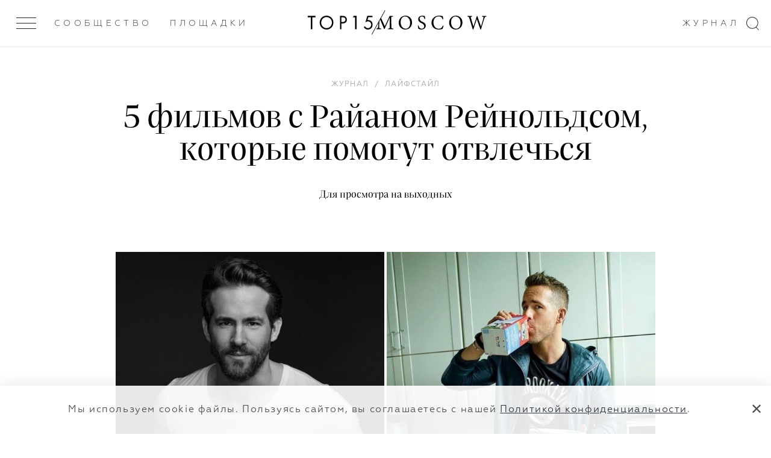

--- FILE ---
content_type: text/html; charset=UTF-8
request_url: https://top15moscow.ru/novosti/5-filmov-s-raianom-reinoldsom
body_size: 18782
content:
<!DOCTYPE html>
<html>
<head>
<link rel="dns-prefetch" href="//top15moscow.ru">
<link rel="dns-prefetch" href="//cdnjs.cloudflare.com">
<link rel="dns-prefetch" href="//phpbbex.com">
<link rel="dns-prefetch" href="//schema.org">
<link rel="dns-prefetch" href="//mc.yandex.ru">
<link rel="dns-prefetch" href="//www.w3.org">
<link rel="dns-prefetch" href="//pin.it">
<link rel="dns-prefetch" href="//t.me">
<style>
.article-video-container {
    margin: 56px auto 80px !important;

    @media  screen and (max-width: 1023px) {
        margin: 32px auto 40px !important;
    }

    &.small {
        width: 100%;
        max-width: 600px;
    }

    &.big {
        @media  screen and (min-width: 1023px) {
            width: 150%;
            margin-left: -25% !important;
            max-width: 100vw;
        }
    }

    &.vertical {
        max-width: 360px;
    }

    & iframe {
        right: 0 !important;
        left: unset !important;
        min-height: unset !important;
    }

    & .article-video-copyrite {
        margin-top: 8px;
        font-size: 12px;
        line-height: 15px;
        color: black;

        @media  screen and (min-width: 640px) {
            font-size: 14px;
            line-height: 18px;
        }
    }
}
</style>



    <meta name="yandex-verification" content="8619308e481fb2ee">
    <meta charset="utf-8"> <meta name="viewport" content="width=device-width, initial-scale=1.0, maximum-scale=1.0, user-scalable=no"> <meta name="format-detection" content="telephone=no"> <meta name="SKYPE_TOOLBAR" content="SKYPE_TOOLBAR_PARSER_COMPATIBLE">   <meta name="yandex-verification" content="7cf5414637b1b75c">  <meta name="google-site-verification" content="GUizLrCl9Y3sfRYPDYnjBwTIqDn_o96DysMX2zpL7kY">   <link rel="canonical" href="https://top15moscow.ru/novosti/5-filmov-s-raianom-reinoldsom">  <link rel="apple-touch-icon" sizes="180x180" href="/img/favicons/apple-touch-icon.png"> <link rel="icon" type="image/png" sizes="32x32" href="/img/favicons/favicon-32x32.png"> <link rel="icon" type="image/png" sizes="16x16" href="/img/favicons/favicon-16x16.png"> <link rel="manifest" href="/img/favicons/manifest.json"> <link rel="mask-icon" href="/img/favicons/safari-pinned-tab.svg" color="#000"> <link rel="shortcut icon" href="/img/favicons/favicon.ico"> <meta name="msapplication-TileColor" content="#2d89ef"> <meta name="msapplication-TileImage" content="/img/favicons/mstile-144x144.png"> <meta name="msapplication-config" content="/img/favicons/browserconfig.xml"> <meta name="theme-color" content="#ffffff"> <meta name="cmsmagazine" content="dd2cf3e1ada3c9bfc2ba4232f0af70ed"> <link rel="stylesheet" href="/css/critical.css?id=4aa4c1694e229f0a87371e46978e319f"> <link rel="stylesheet" href="/css/app.css?id=41ed89463c9de15198e68db7bd9f2a0d"> <link href="/css/main.css?id=28ded57f05e2028d2d58a3871f5b9ea0" rel="stylesheet" media="all">  <link rel="stylesheet" href="/css/slide-menu.css?id=025934b0f8dc25e83021421661afe43e"> <link rel="stylesheet" href="/css/v4/app-v4.css?id=d7590331bcc20b317320a41665451da2">      <!--[if IE]> <script src="https://cdnjs.cloudflare.com/ajax/libs/html5shiv/3.7.3/html5shiv.js"></script> <![endif]--> <!--[if lt IE 10]> <script src="http://phpbbex.com/oldies/oldies.js" charset="utf-8"></script> <![endif]-->  <title>Райан Рейнольдс | Дэдпул | Дэдпул 2 | Дэдпул смотреть онлайн | Райан Рейнольдс фильмы | Райан Рейнольдс и Блейк | Лучшие фильмы | Комедии | Супергеройское кино</title>   <meta name="description" content="5 фильмов с Райаном Рейнольдсом, которые помогут отвлечься">  <meta name="yandex-verification" content="7cf5414637b1b75c"> <meta name="google-site-verification" content="GUizLrCl9Y3sfRYPDYnjBwTIqDn_o96DysMX2zpL7kY">  <meta name="facebook-domain-verification" content="oean7yb77lhu19tkm07rrc4o10oywc">     <meta property="og:locale" content="ru_RU"> <meta property="og:type" content="website">  <meta property="og:title" content="Райан Рейнольдс | Дэдпул | Дэдпул 2 | Дэдпул смотреть онлайн | Райан Рейнольдс фильмы | Райан Рейнольдс и Блейк | Лучшие фильмы | Комедии | Супергеройское кино"> <meta property="og:description" content="5 фильмов с Райаном Рейнольдсом, которые помогут отвлечься"> <meta property="og:url" content="https://top15moscow.ru/novosti/5-filmov-s-raianom-reinoldsom/"> <meta property="og:site_name" content="TOP15MOSCOW"> <meta name="twitter:card" content="summary_large_image"> <meta property="twitter:description" content="5 фильмов с Райаном Рейнольдсом, которые помогут отвлечься"> <meta name="twitter:title" content="Райан Рейнольдс | Дэдпул | Дэдпул 2 | Дэдпул смотреть онлайн | Райан Рейнольдс фильмы | Райан Рейнольдс и Блейк | Лучшие фильмы | Комедии | Супергеройское кино"> <meta property="og:image" content="https://top15moscow.ru/storage/news/October2022/cropped/z8hfVqkB85oNO53yLA8t.jpg"> <meta property="og:image:secure_url" content="https://top15moscow.ru/storage/news/October2022/cropped/z8hfVqkB85oNO53yLA8t.jpg"> <meta name="twitter:image" content="https://top15moscow.ru/storage/news/October2022/cropped/z8hfVqkB85oNO53yLA8t.jpg"> <meta property="og:image:width" content="2400"> <meta property="og:image:height" content="1260"> <meta property="business:contact_data:country_name" content="Россия"> <meta property="business:contact_data:locality" content="Москва"> <meta property="business:contact_data:street_address" content="Москва, ул. Новопесчаная 8к3/183"> <meta property="business:contact_data:postal_code" content="121248"> <meta property="business:contact_data:email" content="info@top15moscow.ru"> <meta property="business:contact_data:phone_number" content="+79854112400"> <meta property="business:contact_data:website" content="https://top15moscow.ru/novosti/5-filmov-s-raianom-reinoldsom/">            <script type="application/ld+json">
                

    
    {
    "@context": "https://schema.org",
    "@type": "Article",
    "mainEntityOfPage": {
    "@type": "WebPage",
    "@id": "/novosti/5-filmov-s-raianom-reinoldsom"
    },
    "headline": "5 &#1092;&#1080;&#1083;&#1100;&#1084;&#1086;&#1074; &#1089; &#1056;&#1072;&#1081;&#1072;&#1085;&#1086;&#1084; &#1056;&#1077;&#1081;&#1085;&#1086;&#1083;&#1100;&#1076;&#1089;&#1086;&#1084;, &#1082;&#1086;&#1090;&#1086;&#1088;&#1099;&#1077; &#1087;&#1086;&#1084;&#1086;&#1075;&#1091;&#1090; &#1086;&#1090;&#1074;&#1083;&#1077;&#1095;&#1100;&#1089;&#1103;",
    "description": "&#1044;&#1083;&#1103; &#1087;&#1088;&#1086;&#1089;&#1084;&#1086;&#1090;&#1088;&#1072; &#1085;&#1072; &#1074;&#1099;&#1093;&#1086;&#1076;&#1085;&#1099;&#1093;",
    "image": "/storage/news/October2022/thumbnails/1x/IeZzPlLTFOODvH5K8vU5.jpg?1666362278",
    "author": {
    "@type": "Person",
    "name": "&#1051;&#1072;&#1076;&#1072; &#1050;&#1088;&#1099;&#1083;&#1086;&#1074;&#1072;"
    },
    "publisher": {
    "@type": "Organization",
    "name": "top15moscow",
    "logo": {
    "@type": "ImageObject",
    "url": "https://top15moscow.ru/img/svg/logo-01.svg"
    }
    },
    "datePublished": "2022-10-23 00:00:00"
    }
    
        </script>
    
    <script>

    function onLoadRequestedImages(img) {
        img.parentElement.classList.remove('mod_requested');
        onImageLoad(img);
    }

    function onImageLoad(img) {
        var parent = img.parentElement.parentElement;
        img.classList.add('mod_loaded');

        if (parent.classList.contains('gallery__item--visible--last')) {
            setTimeout(function () {
                parent.classList.add('mod_more');
            }, 200);
        }
    }

    function onGalleryImageLoad(img) {
        if (img.parentElement.classList.contains('mod_loaded')) {
            return;
        }

        img.parentElement.style.backgroundImage = 'url(' + img.currentSrc + ')';
        img.parentElement.classList.add('mod_loaded');
        img.classList.remove('lazyload');
    }

</script>
    <meta name="csrf-token" content="n42RVZoN51bmyut7dcD1tawsSqfhtaAhqHLFWmTj">

    <style> .special-event { min-height: calc(100vh - 216px); padding: 70px 0 } .special-event_content { display: grid; grid-template-columns: 1fr 1fr; align-items: center; grid-gap: 50px; } .special-event h1 { font-size: 48px; margin-bottom: 18px; } .special_event-text span { border-bottom: 1px solid #1E1E1E; } .special_event-text { font-family: 'Praho Pro'; font-style: normal; font-weight: normal; font-size: 20px; line-height: 1.4; color: #333744; } @media (max-width: 1200px) { .special-event_content { display: grid; grid-template-columns: 1fr; align-items: center; grid-gap: 0; } .special-event { padding: 52px 0; } .special-event h1 { line-height: 28px; font-size: 28px; margin-bottom: 26px; } .special-event_logo { margin-bottom: 16px; } } .special-event_logo img { display: block; width: 100%; object-fit: cover; } .restaurant-main_rating { margin-top: 10px; } .map__container { padding-bottom: 0 !important; } @media (min-width: 1000px) { .mobile-hall { display: flex; justify-content: space-around; } } .background { background: rgba(0, 0, 0, .2) no-repeat top center / cover; } .page_masters .top-line .col-item > .m-gallery__item, .page_foto .top-line .col-item > .m-gallery__item, .page_decor .top-line .col-item > .m-gallery__item, .page_partners .top-line .col-item > .m-gallery__item, .page_masters .bottom-line .col-item > .m-gallery__item, .page_foto .bottom-line .col-item > .m-gallery__item, .page_decor .bottom-line .col-item > .m-gallery__item, .page_partners .bottom-line .col-item > .m-gallery__item, .page_restaurants .col-item > .m-gallery__item, .articles-slider .blog-list__image { background: rgba(0, 0, 0, 0.05) top center/cover no-repeat; height: 100% !important; -webkit-transition: all 1s ease 0s; transition: all 1s ease 0s; position: relative; display: block; } .m-gallery .logo { float: left; } </style>

    
        <!-- Yandex.Metrika counter -->
        <script type="text/javascript">
            (function(m,e,t,r,i,k,a){m[i]=m[i]||function(){(m[i].a=m[i].a||[]).push(arguments)};
                m[i].l=1*new Date();k=e.createElement(t),a=e.getElementsByTagName(t)[0],k.async=1,k.src=r,a.parentNode.insertBefore(k,a)})
            (window, document, "script", "https://mc.yandex.ru/metrika/tag.js", "ym");

            ym(29301105, "init", {
                clickmap:true,
                trackLinks:true,
                accurateTrackBounce:true
            });
        </script>

        <!-- /Yandex.Metrika counter -->
    

</head>
<body class="page-loading mod_release-v4 page_blog-detail 


       mod_without-banner" data-locale="ru" data-page="blog-detail">

<noscript>



    <div><img src="https://mc.yandex.ru/watch/29301105" style="position:absolute; left:-9999px;" alt="5 фильмов с Райаном Рейнольдсом, которые помогут"></div>
</noscript>


<div style="display: none" itemscope itemtype="http://schema.org/ImageObject">
    <h2 itemprop="title">Райан Рейнольдс | Дэдпул | Дэдпул 2 | Дэдпул смотреть онлайн | Райан Рейнольдс фильмы | Райан Рейнольдс и Блейк | Лучшие фильмы | Комедии | Супергеройское кино</h2>
        <img src="https://top15moscow.ru/storage/news/October2022/cropped/z8hfVqkB85oNO53yLA8t.jpg" itemprop="contentUrl" alt="5 фильмов с Райаном Рейнольдсом, которые помогут">
    <span itemprop="description">5 фильмов с Райаном Рейнольдсом, которые помогут отвлечься</span>
</div>


    <div class="page-layout">


        <div class="page">
            <header class="header header--white"> <div class="outer-header"> <div class="header__inner "> <div class="menu-btn"> <div class="menu-btn__inner js-menu-open "> <span></span><span></span><span></span> </div> </div> <div class="header-down_buttons"> <div class="header-down_button-wrap"> <a class="header-down_button hover link-inherit" href="/members" data-name="members">Сообщество</a> </div>  <div class="header-down_button-wrap"> <a class="header-down_button link-inherit" data-name="places" href="/places/russia/moscow">Площадки</a> </div>   <div class="right-header-links"> <div class="header-down_button-wrap" style="margin-right: 18px"> <a href="/novosti" class="header-down_button hover" data-name="journal">Журнал</a> </div>  </div>    </div> <a href="/" class="header__inner-title"> <div class="logo-clipped-container "> <div class="logo-top15"><svg xmlns="http://www.w3.org/2000/svg" viewbox="0 0 359.9 76.5"> <path d="M0 1.2V9h17.7v66.2h8.1V9h17.7V1.2H0zM75.3 38.2c0 17 13.2 30.5 29.6 30.5s29.6-13.5 29.6-30.5-13.2-30.5-29.6-30.5-29.6 13.6-29.6 30.5zm-8.3 0C67 16.2 83.9 0 104.9 0s37.9 16.2 37.9 38.2-16.8 38.3-37.9 38.3S67 60.2 67 38.2zM187.2 35.2h6.7c9.6 0 15.4-4.9 15.4-13.4 0-11.8-10.8-12.9-16.1-12.9h-6v26.3zm5.1-34c7.3 0 13.4.9 18.4 5.2 5.4 4.7 6.7 11.2 6.7 15.8 0 10.4-6.4 20.7-23.1 20.7h-7.1V75h-8.1V1.2h13.2zM263 9h-12.2l4.3-7.8h16.1v73.9H263V9zM359.4 8.7H336l-4.7 16c1.5-.3 3-.5 4.6-.4 14.6 0 24.1 11.2 24.1 25.6 0 16.5-12.3 26.6-26.6 26.6-6 .1-11.7-1.9-16.3-5.8-2.5-2.2-4.7-4.7-6.4-7.6l6.5-4.7c1.2 2.4 2.8 4.4 4.9 6 3.3 2.9 7.5 4.4 11.8 4.4 10.3 0 17.9-8.5 17.9-19 0-10.6-7.6-18.2-17.9-18.2-2.6 0-7.5.4-14.1 5.1L330.4 1h29v7.7z"></path> </svg></div> <div class="logo-slash"></div> <div class="logo-clipped-part"> <div class="logo-moscow"> <svg xmlns="http://www.w3.org/2000/svg" viewbox="0 0 605.4 76.3"> <path d="M93.6 74.5V71c-9.9-.8-10.3-1.4-10.6-13.8l-1-39.1c-.5-12.1.4-12 10.3-12.9V1.8H73.5L47 58.5 21.4 1.8H3.5v3.4c10.3.9 10.6 1.2 9.7 15.4l-1.5 23.3c-.8 11.8-1.5 16.5-2.1 20.3-.8 5.1-3.1 6.1-9.5 6.7v3.6h26.4v-3.6c-7.3-.6-10.2-1.4-10.5-6.7-.1-4.1 0-8.6.5-18.3L18 13.5h.2l25.1 60.1h2.3l27.8-61.7h.2l.5 45.4c0 12.4-.2 13-9.6 13.8v3.5h29.1zM160.6 0c-23 0-37.3 18.7-37.3 39.1 0 21.7 16.5 37.2 35.9 37.2 20.4 0 37.3-14.7 37.3-39.1C196.4 14.6 179.1 0 160.6 0zM158 4.4c14.7 0 27.8 12.1 27.8 35.7 0 21.6-11.5 31.7-24.2 31.7-15.8 0-27.8-15-27.8-36 0-21.3 11.9-31.4 24.1-31.4h.1zM268.8 18.2c-.9-7.3-1.5-11.6-1.9-15.5C261.8.9 257.4 0 253 0c-14.1 0-22.6 9.1-22.6 19.7 0 12.9 11.7 18.3 18.3 21.7 8.3 4.5 14.6 8.3 14.6 17 0 8.1-5 13.5-13.7 13.5-11.4 0-16-10.9-17.8-17.7l-3.5.7c.8 5.8 2.1 14.7 3.1 17.3 1 .4 2.7 1.4 5.2 2.2 2.6.8 6.3 1.9 11 1.9 14.5 0 24.3-9.1 24.3-21.2 0-12.9-11.3-18-19.4-21.9-8.4-4.4-14.1-8.3-14.1-16.8 0-5.6 3.5-12.3 12.5-12.3 9.9 0 12.3 7.8 14.1 14.7l3.8-.6zM366.2 54.7C360.5 66.3 354.8 72 343.6 72 326.7 72 314 57.8 314 36.9c0-16.9 10-32.6 28.9-32.6 12.7 0 18.7 5.3 21.5 16.7l3.6-1c-.6-5.9-1.4-10.4-2.2-16.9-3.2-.7-10.6-3.1-19.6-3.1-24.6 0-42.8 15.6-42.8 39.3 0 17.5 12.2 37 39.3 37 8.4 0 17.5-2.3 20.9-3.1 1.8-3.5 4.8-11.9 6.3-17.4l-3.7-1.1zM437.5 0c-23 0-37.3 18.7-37.3 39.1 0 21.7 16.5 37.2 35.9 37.2 20.4 0 37.3-14.7 37.3-39.1C473.4 14.6 456 0 437.5 0zM435 4.4c14.7 0 27.8 12.1 27.8 35.7 0 21.6-11.5 31.7-24.2 31.7-15.8 0-27.8-15-27.8-36 0-21.3 11.9-31.4 24.1-31.4h.1zM605.4 1.8H581v3.4c8.2 1.1 8.7 2.2 7.4 8.6-1.8 8-8.6 30.6-13.1 45.6h-.2c-6.9-20-13.4-37.9-19.5-56.5h-3.3c-5.7 18.4-12.2 36.7-18.3 56.6h-.2c-5-16.6-9.5-31.8-13.9-47.2-1.5-5.5-1.5-6.1 6.8-7.1V1.8h-26.2v3.4c6.8.8 8.4 1.6 11.2 10.6 6.1 20 12.5 39.6 18.3 59.7h3.4c5.8-18.3 11.9-36.2 18.6-56.5h.2c6 17.5 13.5 38.3 19.4 56.5h3.6c9-31.2 16-53 18.4-59.7 3.3-8.9 4-9.6 11.9-10.6V1.8z"></path> </svg> </div> </div> </div> </a> <svg class="search-icon" xmlns="http://www.w3.org/2000/svg" width="21px" height="22px"> <path fill-rule="evenodd" d="M16.675,16.973 L21.010,21.312 L20.313,22.009 L15.927,17.619 C14.253,18.930 12.150,19.719 9.859,19.719 C4.414,19.719 -0.000,15.304 -0.000,9.859 C-0.000,4.414 4.414,-0.000 9.859,-0.000 C15.304,-0.000 19.719,4.414 19.719,9.859 C19.719,12.658 18.547,15.178 16.675,16.973 ZM9.859,1.000 C4.966,1.000 1.000,4.966 1.000,9.859 C1.000,14.752 4.966,18.719 9.859,18.719 C14.752,18.719 18.719,14.752 18.719,9.859 C18.719,4.966 14.752,1.000 9.859,1.000 Z"></path> </svg> </div>  </div> </header>
            
            


            <section data-category="29" data-type-id="1" data-created-at="2022-10-23 00:00:00" data-news-id="2916" class="section blog-detail current mod_without-logo">

                                    <time style="display: none" datetime="2022.10.23">23 / 10 / 2022</time>
                
                

                <div class="wrap">
                    <div class="blog-list__item blog-list__main">  <div class="blog-list__category"></div> <ol class="breadcrumbs-list blog-list__breadcrumbs" itemscope itemtype="https://schema.org/BreadcrumbList"> <li class="breadcrumbs-item mod_hidden" itemprop="itemListElement" itemscope itemtype="https://schema.org/ListItem"> <a class="link-inherit" itemprop="item" href="/"> <span itemprop="name">Главная</span></a> <meta itemprop="position" content="1"> </li>  <span class="mod_hidden">/</span>    <li itemprop="itemListElement" class="breadcrumbs-item " itemscope itemtype="https://schema.org/ListItem"> <a class="link-inherit" itemscope itemtype="https://schema.org/WebPage" itemprop="item" itemid="/novosti" href="/novosti"><span itemprop="name">Журнал</span></a> <meta itemprop="position" content="2"> </li>   <span class="">/</span>  <li itemprop="itemListElement" class="breadcrumbs-item " itemscope itemtype="https://schema.org/ListItem"> <a class="link-inherit" itemscope itemtype="https://schema.org/WebPage" itemprop="item" itemid="/category/lifestyle" href="/category/lifestyle"><span itemprop="name">Лайфстайл</span></a> <meta itemprop="position" content="3"> </li>   <span class="mod_hidden">/</span>  <li itemprop="itemListElement" class="breadcrumbs-item mod_hidden" itemscope itemtype="https://schema.org/ListItem"> <a class="link-inherit" itemscope itemtype="https://schema.org/WebPage" itemprop="item" itemid="/novosti/5-filmov-s-raianom-reinoldsom" href="/novosti/5-filmov-s-raianom-reinoldsom"><span itemprop="name">5 фильмов с Райаном Рейнольдсом, которые помогут отвлечься</span></a> <meta itemprop="position" content="4"> </li>  </ol>   <h1 class="blog-list__title">5 фильмов с Райаном Рейнольдсом, которые помогут отвлечься</h1> <h2 class="blog-list__text">Для просмотра на выходных</h2>  </div>                </div>

                
                
                
                
                                    <div class="text-content text-content--main">
                        <div class="wrap">
                            <div class="parts-row parts-4 parts-collapse-lg">

                                <div class="col-item">  <div class="persons-list__item--sm hdn-lg"> </div>  </div>
                                <div class="col-item part-4x2 blog-inner">

                                    
                                    
                                    <div class="userContent">
<div class="m-gallery"> <hr class="mod_main-personal-hr"> <div class="list-title v-chunk-gallery_title m-gallery_title">   </div>  <div class="m-gallery__list loading personal">  <div class="gallery-wrapper">   <div class="gallery__item-wrapper gallery__item--visible" style="width: 50%;"> <a href="/storage/photos/October2022/thumbnails/1x/Q7lV7MxI4KIzFKerFDBz.jpg?1666362087" data-fancybox="gallery_ " style="padding-bottom: 125%;" data-ratio="0.8" class="hoverable gallery__item-link"> <img data-src="/storage/photos/October2022/thumbnails/0.5x/Q7lV7MxI4KIzFKerFDBz.jpg?1666362087" class="gallery__item lazyload" onload="onImageLoad(this)" alt="5 фильмов с Райаном Рейнольдсом, которые помогут"> </a>  </div>     <div class="gallery__item-wrapper gallery__item--visible" style="width: 50%;"> <a href="/storage/photos/October2022/thumbnails/1x/D5n77FU9nCDp7TcwbH2l.jpg?1666362087" data-fancybox="gallery_ " style="padding-bottom: 125%;" data-ratio="0.8" class="hoverable gallery__item-link"> <img data-src="/storage/photos/October2022/thumbnails/0.5x/D5n77FU9nCDp7TcwbH2l.jpg?1666362087" class="gallery__item lazyload" onload="onImageLoad(this)" alt="5 фильмов с Райаном Рейнольдсом, которые помогут"> </a>  </div>         </div> </div> </div> 
<p style="text-align: center;"><span style="color: #95a5a6;"><em><span style="text-decoration: underline;"><span style="color: #95a5a6; text-decoration: underline;"><a style="color: #95a5a6; text-decoration: underline;" href="https://pin.it/2tvVcLh" target="_blank" rel="noopener">@pinterest</a></span></span>, <span style="text-decoration: underline;"><span style="color: #95a5a6; text-decoration: underline;"><a style="color: #95a5a6; text-decoration: underline;" href="https://pin.it/2RDyLAY" target="_blank" rel="noopener">@pinterest</a></span></span></em></span></p>
<p>Сегодня, 23 октября, свой день рождения празднует актер и режиссер Райан Рейнольдс. Это отличный повод не только вспомнить несколько фильмов с ним в главной роли, но и провести воскресный вечер в непринужденной атмосфере под классную комедию или супергеройское кино. Мы собрали 5 легких фильмов с Райаном Рейнольдосом, которые помогут отвлечься и расслабиться. </p>
<h2 style="text-align: center;">«Главный герой», 2021</h2>
<p>Легкая комедия с хорошим голливудским юмором об альтернативном мире видеоигры. Привычная жизнь главного героя Рейнольдса по имени Парень полностью меняется после встречи с девушкой его мечты. Теперь обычный банковский работник превращается в супер-героя, который решается спасать мир.</p>
<p><picture> <source srcset="/storage/blog-uploads/2022/October/mobile/II78bUCv0iolZplyk6gV.jpg, /storage/blog-uploads/2022/October/mobile-retina/II78bUCv0iolZplyk6gV.jpg 2x" media="(max-width: 768px)"> <source srcset="/storage/blog-uploads/2022/October/desktop/II78bUCv0iolZplyk6gV.jpg, /storage/blog-uploads/2022/October/desktop-retina/II78bUCv0iolZplyk6gV.jpg 2x"> <img srcset="/storage/blog-uploads/2022/October/desktop/II78bUCv0iolZplyk6gV.jpg, /storage/blog-uploads/2022/October/desktop-retina/II78bUCv0iolZplyk6gV.jpg 2x" alt="5 фильмов с Райаном Рейнольдсом, которые помогут"> </source></source></picture></p>
<h2 style="text-align: center;">«Дэдпул», 2016</h2>
<p>Уэйд Уилсон наемный убийца, который получает сверхспособности после специальной программы вооруженных сил «Оружие X». Вместе с ловкостью и способностью к исцелению главный герой получает мутацию, при которой структура его клеток постоянно меняется. Такие изменения влекут за собой ужасные последствия: Уэйд не всегда может себя контролировать и нарывается на проблемы.</p>
<p><picture> <source srcset="/storage/blog-uploads/2022/October/mobile/r6wJMw6RA8l1L5mvUhRY.jpg, /storage/blog-uploads/2022/October/mobile-retina/r6wJMw6RA8l1L5mvUhRY.jpg 2x" media="(max-width: 768px)"> <source srcset="/storage/blog-uploads/2022/October/desktop/r6wJMw6RA8l1L5mvUhRY.jpg, /storage/blog-uploads/2022/October/desktop-retina/r6wJMw6RA8l1L5mvUhRY.jpg 2x"> <img srcset="/storage/blog-uploads/2022/October/desktop/r6wJMw6RA8l1L5mvUhRY.jpg, /storage/blog-uploads/2022/October/desktop-retina/r6wJMw6RA8l1L5mvUhRY.jpg 2x" alt="5 фильмов с Райаном Рейнольдсом, которые помогут"> </source></source></picture></p>
<h2 style="text-align: center;">«Хочу как ты», 2011</h2>
<p>История о двух друзьях, жизнь которых кардинально отличается. Дейв — примерный семьянин, Митч — завидный холостяк. Но оба считают, что жизнь друга куда лучше. Но однажды все внезапно меняется: Митч становится Дейвом, а Дейв — Митчем. Каждый получает то, что хотел, но все оказывается не так идеально, как хотелось бы.</p>
<p><picture> <source srcset="/storage/blog-uploads/2022/October/mobile/s8fO965DkjIBb51F8fWP.jpg, /storage/blog-uploads/2022/October/mobile-retina/s8fO965DkjIBb51F8fWP.jpg 2x" media="(max-width: 768px)"> <source srcset="/storage/blog-uploads/2022/October/desktop/s8fO965DkjIBb51F8fWP.jpg, /storage/blog-uploads/2022/October/desktop-retina/s8fO965DkjIBb51F8fWP.jpg 2x"> <img srcset="/storage/blog-uploads/2022/October/desktop/s8fO965DkjIBb51F8fWP.jpg, /storage/blog-uploads/2022/October/desktop-retina/s8fO965DkjIBb51F8fWP.jpg 2x" alt="5 фильмов с Райаном Рейнольдсом, которые помогут"> </source></source></picture></p>
<h2 style="text-align: center;">«Зеленый фонарь», 2011</h2>
<p>Организация межгалактических сил «Отряд Зеленых Фонарей» спасает Землю от злодея Параллакса. Впервые за всю историю в их отряде появляется человек — Хэл Джордан. Для того, чтобы спасти планету и свою возлюбленную, герою нужно не только научиться управлять сверхспособностями, но и побороть страхи.</p>
<p><picture> <source srcset="/storage/blog-uploads/2022/October/mobile/kmKZxoNuwzqF3Ci3H7Ul.jpg, /storage/blog-uploads/2022/October/mobile-retina/kmKZxoNuwzqF3Ci3H7Ul.jpg 2x" media="(max-width: 768px)"> <source srcset="/storage/blog-uploads/2022/October/desktop/kmKZxoNuwzqF3Ci3H7Ul.jpg, /storage/blog-uploads/2022/October/desktop-retina/kmKZxoNuwzqF3Ci3H7Ul.jpg 2x"> <img srcset="/storage/blog-uploads/2022/October/desktop/kmKZxoNuwzqF3Ci3H7Ul.jpg, /storage/blog-uploads/2022/October/desktop-retina/kmKZxoNuwzqF3Ci3H7Ul.jpg 2x" alt="5 фильмов с Райаном Рейнольдсом, которые помогут"> </source></source></picture></p>
<h2 style="text-align: center;">«Предложение», 2009</h2>
<p><picture><source srcset="/storage/blog-uploads/2022/October/mobile/rNIatIJnrxmd9UEUWVR6.jpg, /storage/blog-uploads/2022/October/mobile-retina/rNIatIJnrxmd9UEUWVR6.jpg 2x" media="(max-width: 768px)"><source srcset="/storage/blog-uploads/2022/October/desktop/rNIatIJnrxmd9UEUWVR6.jpg, /storage/blog-uploads/2022/October/desktop-retina/rNIatIJnrxmd9UEUWVR6.jpg 2x">Романтическая комедия с Райаном Рейнольдсом и Сандрой Булок в главных ролях. </source></source></picture>Она, Маргарет Тейт, — начальница, которую ненавидит весь офис. Он, Эндрю Пакстон, — ее подчиненный. Маргарет грозит депортация в Канаду и, чтобы избежать ее, она решается быстро выйти замуж за первого попавшегося — ее ассистента Эндрю.</p>
<p><picture> <source srcset="/storage/blog-uploads/2022/October/mobile/U0BRdD4L7wwOAzmVRL3c.jpg, /storage/blog-uploads/2022/October/mobile-retina/U0BRdD4L7wwOAzmVRL3c.jpg 2x" media="(max-width: 768px)"> <source srcset="/storage/blog-uploads/2022/October/desktop/U0BRdD4L7wwOAzmVRL3c.jpg, /storage/blog-uploads/2022/October/desktop-retina/U0BRdD4L7wwOAzmVRL3c.jpg 2x"> <img srcset="/storage/blog-uploads/2022/October/desktop/U0BRdD4L7wwOAzmVRL3c.jpg, /storage/blog-uploads/2022/October/desktop-retina/U0BRdD4L7wwOAzmVRL3c.jpg 2x" alt="5 фильмов с Райаном Рейнольдсом, которые помогут"> </source></source></picture></p>
</div>
                                </div>
                            </div>


                            
                        </div>
                    </div>
                                <p class="blog-detail__data">
                    23.10.2022
                </p>
                                    <div class="journal-writer-bottom">
                        <a class="link-inherit" href="https://top15moscow.ru/team/editors/lada-krylova">
                            Автор — <span>Лада Крылова</span>
                        </a>
                                            </div>
                                <div class="wrap">

                    
                    
                    

                    <div class="soc-feedback ta-c">

                        <div class="soc-feedback__item">  <div class="soc-feedback__title">Оценить статью —</div> <div class="rating-list"> <div class="star-rating"> <form action="/change_rating" id="ratingForm" class="star-rating__wrap js-rating-form-0" method="post"> <input type="hidden" name="_token" value="n42RVZoN51bmyut7dcD1tawsSqfhtaAhqHLFWmTj"> <select id="rating" class=""> <option value=""></option> <option value="1">1</option> <option value="2">2</option> <option value="3">3</option> <option value="4">4</option> <option value="5">5</option> </select> <input name="rating" class="js-new-rating-0" id="newRating" type="hidden" value="">  <input name="news_id" type="hidden" value="2916">  <input name="user_ip" id="userIp" type="hidden" value=""> </form> </div> </div>  <div class="soc-feedback__error" style="display: none;">Возникли проблемы при отправке данных. Попробуйте повторить операцию позже.</div> </div>
                    </div>
                </div>
                
                                    <div class="tags-container "> <div class="tags"> <div class="tags__label">Теги:</div>  <div class="tag"><a href="https://top15moscow.ru/tags/113">#фильмы</a></div>  <div class="tag"><a href="https://top15moscow.ru/tags/238">#лайфстайл</a></div>  </div> </div>                     
                    <div class="popular-articles-container"> <div class="wrap"> <hr> <div class="list-title v-chunk-gallery_title articles_title">Похожее</div> <div class="article-list">  <div class="blog-list__item article ">  <a href="/novosti/10-platev-v-stile-moniki-belucci-dlya-nevest-i-ih-podruzhek" class="blog-list__image--wrapper list__image-wrapper hoverable" style="padding-bottom: 150%;"> <div class="blog-list__image background mod_position"> <img data-src="/storage/news/September2022/thumbnails/1x/oFmMJ5xB6bycrTfYyVVm.jpg?1664525728" data-srcset="/storage/news/September2022/thumbnails/1x/oFmMJ5xB6bycrTfYyVVm.jpg?1664525728 2x" src="/" alt="5 фильмов с Райаном Рейнольдсом, которые помогут" onload="onImageLoad(this)" class="blog-list__image-img hidden img-lazyload" style="height: 100%;object-fit: cover"> </div> </a>  <div class="blog-list__category"> <a href="/category/style" class="blog-list__category-link"> Стиль </a> </div>  <a href="/novosti/10-platev-v-stile-moniki-belucci-dlya-nevest-i-ih-podruzhek" class="blog-list__descr"> <span class="blog-list__title">10 платьев в стиле Моники Белуччи для невест и их подружек</span> <span class="blog-list__text">Комбинации, бюстье и глубокие декольте</span>  <div class="blog-list__text--date"> 30 / 09 / 2022 </div>  </a> </div>   <div class="blog-list__item article ">  <a href="/novosti/22-brizhit-bardo-o-lyubvi-vozraste-i-zhivotnyh" class="blog-list__image--wrapper list__image-wrapper hoverable" style="padding-bottom: 150%;"> <div class="blog-list__image background mod_position"> <img data-src="/storage/news/September2022/thumbnails/1x/aVHIZVODJzO8w5XCKCsr.jpg?1663751593" data-srcset="/storage/news/September2022/thumbnails/1x/aVHIZVODJzO8w5XCKCsr.jpg?1663751593 2x" src="/" alt="5 фильмов с Райаном Рейнольдсом, которые помогут" onload="onImageLoad(this)" class="blog-list__image-img hidden img-lazyload" style="height: 100%;object-fit: cover"> </div> </a>  <div class="blog-list__category"> <a href="/category/lifestyle" class="blog-list__category-link"> Лайфстайл </a> </div>  <a href="/novosti/22-brizhit-bardo-o-lyubvi-vozraste-i-zhivotnyh" class="blog-list__descr"> <span class="blog-list__title">22 цитаты Брижит Бардо о любви, возрасте и животных</span> <span class="blog-list__text">Ко дню рождения иконы прошлого</span>  <div class="blog-list__text--date"> 28 / 09 / 2022 </div>  </a> </div>   <div class="blog-list__item article ">  <a href="/novosti/glavnye-citaty-koko-shanel-o-zhenschinah-stile-i-lyubvi" class="blog-list__image--wrapper list__image-wrapper hoverable" style="padding-bottom: 150%;"> <div class="blog-list__image background mod_position"> <img data-src="/storage/news/August2022/thumbnails/1x/rqIv6DBMIQPaTx3nfAEP.jpg?1660728321" data-srcset="/storage/news/August2022/thumbnails/1x/rqIv6DBMIQPaTx3nfAEP.jpg?1660728321 2x" src="/" alt="5 фильмов с Райаном Рейнольдсом, которые помогут" onload="onImageLoad(this)" class="blog-list__image-img hidden img-lazyload" style="height: 100%;object-fit: cover"> </div> </a>  <div class="blog-list__category"> <a href="/category/lifestyle" class="blog-list__category-link"> Лайфстайл </a> </div>  <a href="/novosti/glavnye-citaty-koko-shanel-o-zhenschinah-stile-i-lyubvi" class="blog-list__descr"> <span class="blog-list__title">Главные цитаты Коко Шанель о женщинах, стиле и любви</span> <span class="blog-list__text">Ко дню рождения легенды</span>  <div class="blog-list__text--date"> 19 / 08 / 2022 </div>  </a> </div>   <div class="blog-list__item article ">  <a href="/novosti/7-lucsix-rolei-sharliz-teron" class="blog-list__image--wrapper list__image-wrapper hoverable" style="padding-bottom: 150%;"> <div class="blog-list__image background mod_position"> <img data-src="/storage/news/August2022/thumbnails/1x/7KR7cLgIqmaSISxkblrU.jpg?1660292271" data-srcset="/storage/news/August2022/thumbnails/1x/7KR7cLgIqmaSISxkblrU.jpg?1660292271 2x" src="/" alt="5 фильмов с Райаном Рейнольдсом, которые помогут" onload="onImageLoad(this)" class="blog-list__image-img hidden img-lazyload" style="height: 100%;object-fit: cover"> </div> </a>  <div class="blog-list__category"> <a href="/category/lifestyle" class="blog-list__category-link"> Лайфстайл </a> </div>  <a href="/novosti/7-lucsix-rolei-sharliz-teron" class="blog-list__descr"> <span class="blog-list__title">7 лучших ролей Шарлиз Терон</span> <span class="blog-list__text">Вспоминаем ее культовые фильмы</span>  <div class="blog-list__text--date"> 07 / 08 / 2022 </div>  </a> </div>      </div> </div> </div>                     <div class="popular-articles-container"> <div class="wrap"> <hr> <div class="list-title v-chunk-gallery_title articles_title">Популярное</div> <div class="article-list">  <div class="blog-list__item article ">  <a href="/novosti/pleylist-dlya-pervogo-tantsa-ot-svadebnykh-organizatorov" class="blog-list__image--wrapper list__image-wrapper hoverable" style="padding-bottom: 150%;"> <div class="blog-list__image background mod_position"> <img data-src="/storage/news/April2024/thumbnails/1x/elbMyApTXxCO7na29Re5.jpg?1711958955" data-srcset="/storage/news/April2024/thumbnails/1x/elbMyApTXxCO7na29Re5.jpg?1711958955 2x" src="/" alt="5 фильмов с Райаном Рейнольдсом, которые помогут" onload="onImageLoad(this)" class="blog-list__image-img hidden img-lazyload" style="height: 100%;object-fit: cover"> </div> </a>  <div class="blog-list__category"> <a href="/category/assistant-to-the-bride" class="blog-list__category-link"> Подготовка </a> </div>  <a href="/novosti/pleylist-dlya-pervogo-tantsa-ot-svadebnykh-organizatorov" class="blog-list__descr"> <span class="blog-list__title">100 лучших песен для первого свадебного танца жениха и невесты</span> <span class="blog-list__text">Среди этих песен вы точно найдете свою</span>  </a> </div>   <div class="blog-list__item article ">  <a href="/novosti/luchshie-spa-v-moskve" class="blog-list__image--wrapper list__image-wrapper hoverable" style="padding-bottom: 150%;"> <div class="blog-list__image background mod_position"> <img data-src="/storage/news/February2023/thumbnails/1x/nJMTAGRBQ0gDwR5JwUAM.jpg?1676883800" data-srcset="/storage/news/February2023/thumbnails/1x/nJMTAGRBQ0gDwR5JwUAM.jpg?1676883800 2x" src="/" alt="5 фильмов с Райаном Рейнольдсом, которые помогут" onload="onImageLoad(this)" class="blog-list__image-img hidden img-lazyload" style="height: 100%;object-fit: cover"> </div> </a>  <div class="blog-list__category"> <a href="/category/lifestyle" class="blog-list__category-link"> Лайфстайл </a> </div>  <a href="/novosti/luchshie-spa-v-moskve" class="blog-list__descr"> <span class="blog-list__title">Лучшие спа в Москве: 13 мест для релакса и перезагрузки</span> <span class="blog-list__text">Отдых души и тела в топовых отелях города</span>  </a> </div>   <div class="blog-list__item article ">  <a href="/novosti/plejlist-dlya-shumnoj-svadebnoj-vecherinki" class="blog-list__image--wrapper list__image-wrapper hoverable" style="padding-bottom: 150%;"> <div class="blog-list__image background mod_position"> <img data-src="/storage/news/April2024/thumbnails/1x/dY7oy4eiLshYy5k2moP0.jpg?1713262692" data-srcset="/storage/news/April2024/thumbnails/1x/dY7oy4eiLshYy5k2moP0.jpg?1713262692 2x" src="/" alt="5 фильмов с Райаном Рейнольдсом, которые помогут" onload="onImageLoad(this)" class="blog-list__image-img hidden img-lazyload" style="height: 100%;object-fit: cover"> </div> </a>  <div class="blog-list__category"> <a href="/category/assistant-to-the-bride" class="blog-list__category-link"> Подготовка </a> </div>  <a href="/novosti/plejlist-dlya-shumnoj-svadebnoj-vecherinki" class="blog-list__descr"> <span class="blog-list__title">Плейлист для шумной свадебной вечеринки</span> <span class="blog-list__text">Идеальные песни для зажигательных танцев</span>  </a> </div>   <div class="blog-list__item article ">  <a href="/novosti/kamernaya-svadba-vse-chto-nuzhno-znat" class="blog-list__image--wrapper list__image-wrapper hoverable" style="padding-bottom: 150%;"> <div class="blog-list__image background mod_position"> <img data-src="/storage/news/April2024/thumbnails/1x/ZVvlKI7wPaZqECz2QQKT.jpg?1713262939" data-srcset="/storage/news/April2024/thumbnails/1x/ZVvlKI7wPaZqECz2QQKT.jpg?1713262939 2x" src="/" alt="5 фильмов с Райаном Рейнольдсом, которые помогут" onload="onImageLoad(this)" class="blog-list__image-img hidden img-lazyload" style="height: 100%;object-fit: cover"> </div> </a>  <div class="blog-list__category"> <a href="/category/assistant-to-the-bride" class="blog-list__category-link"> Подготовка </a> </div>  <a href="/novosti/kamernaya-svadba-vse-chto-nuzhno-znat" class="blog-list__descr"> <span class="blog-list__title">Камерная свадьба: все, что нужно знать</span> <span class="blog-list__text">Где устроить, как развлекать гостей, к каким сложностям готовиться и многое другое</span>  </a> </div>    <div class="blog-list__item article mod_hidden js-hidden-popular-articles">  <a href="/novosti/luchshie-massazhnye-studii-moskvy" class="blog-list__image--wrapper list__image-wrapper hoverable" style="padding-bottom: 150%;"> <div class="blog-list__image background mod_position"> <img data-src="/storage/news/November2024/thumbnails/1x/grICFmOvMdcknT7pmXdJ.jpg?1732719546" data-srcset="/storage/news/November2024/thumbnails/1x/grICFmOvMdcknT7pmXdJ.jpg?1732719546 2x" src="/" alt="5 фильмов с Райаном Рейнольдсом, которые помогут" onload="onImageLoad(this)" class="blog-list__image-img hidden img-lazyload" style="height: 100%;object-fit: cover"> </div> </a>  <div class="blog-list__category"> <a href="/category/beauty-and-style" class="blog-list__category-link"> Красота </a> </div>  <a href="/novosti/luchshie-massazhnye-studii-moskvy" class="blog-list__descr"> <span class="blog-list__title">Лучшие массажные студии Москвы</span> <span class="blog-list__text">14 мест для того, чтобы расслабиться и привести тело и лицо в тонус</span>  </a> </div>   <div class="blog-list__item article mod_hidden js-hidden-popular-articles">  <a href="/novosti/luchsie-bani-v-moskve" class="blog-list__image--wrapper list__image-wrapper hoverable" style="padding-bottom: 150%;"> <div class="blog-list__image background mod_position"> <img data-src="/storage/news/November2025/thumbnails/1x/8JMowyHrWmaSNgi4fyRe.jpg?1762523939" data-srcset="/storage/news/November2025/thumbnails/1x/8JMowyHrWmaSNgi4fyRe.jpg?1762523939 2x" src="/" alt="5 фильмов с Райаном Рейнольдсом, которые помогут" onload="onImageLoad(this)" class="blog-list__image-img hidden img-lazyload" style="height: 100%;object-fit: cover"> </div> </a>  <div class="blog-list__category"> <a href="/category/beauty-and-style" class="blog-list__category-link"> Красота </a> </div>  <a href="/novosti/luchsie-bani-v-moskve" class="blog-list__descr"> <span class="blog-list__title">Лучшие бани в Москве</span> <span class="blog-list__text">Рассказываем, где париться на Новый год 2026 (и не только)</span>  </a> </div>   <div class="blog-list__item article mod_hidden js-hidden-popular-articles">  <a href="/novosti/krasivye-daty-dlya-svadby-v-2025-godu" class="blog-list__image--wrapper list__image-wrapper hoverable" style="padding-bottom: 150%;"> <div class="blog-list__image background mod_position"> <img data-src="/storage/news/December2024/thumbnails/1x/e0CeoEUsSB09yHm4lw1M.jpg?1734086269" data-srcset="/storage/news/December2024/thumbnails/1x/e0CeoEUsSB09yHm4lw1M.jpg?1734086269 2x" src="/" alt="5 фильмов с Райаном Рейнольдсом, которые помогут" onload="onImageLoad(this)" class="blog-list__image-img hidden img-lazyload" style="height: 100%;object-fit: cover"> </div> </a>  <div class="blog-list__category"> <a href="/category/assistant-to-the-bride" class="blog-list__category-link"> Подготовка </a> </div>  <a href="/novosti/krasivye-daty-dlya-svadby-v-2025-godu" class="blog-list__descr"> <span class="blog-list__title">Красивые даты для свадьбы в 2025 году</span> <span class="blog-list__text">Чтобы носить в паспорте эффектный штамп</span>  </a> </div>   <div class="blog-list__item article mod_hidden js-hidden-popular-articles">  <a href="/novosti/restorani-dlya-kamernoi-svadby-v-moskve" class="blog-list__image--wrapper list__image-wrapper hoverable" style="padding-bottom: 150%;"> <div class="blog-list__image background mod_position"> <img data-src="/storage/news/May2025/thumbnails/1x/yjJS7YhB8WVpfIWZWo7I.jpg?1748595227" data-srcset="/storage/news/May2025/thumbnails/1x/yjJS7YhB8WVpfIWZWo7I.jpg?1748595227 2x" src="/" alt="5 фильмов с Райаном Рейнольдсом, которые помогут" onload="onImageLoad(this)" class="blog-list__image-img hidden img-lazyload" style="height: 100%;object-fit: cover"> </div> </a>  <div class="blog-list__category"> <a href="/category/assistant-to-the-bride" class="blog-list__category-link"> Подготовка </a> </div>  <a href="/novosti/restorani-dlya-kamernoi-svadby-v-moskve" class="blog-list__descr"> <span class="blog-list__title">Рестораны для камерной свадьбы в Москве</span> <span class="blog-list__text">70 площадок для нарядного ужина в кругу самых близких</span>  </a> </div>   <div class="blog-list__item article mod_hidden js-hidden-popular-articles">  <a href="/novosti/luchshie-filmy-o-svadbe" class="blog-list__image--wrapper list__image-wrapper hoverable" style="padding-bottom: 150%;"> <div class="blog-list__image background mod_position"> <img data-src="/storage/news/February2024/thumbnails/1x/mHKIwl6crt7wjbo0f991.jpg?1707745438" data-srcset="/storage/news/February2024/thumbnails/1x/mHKIwl6crt7wjbo0f991.jpg?1707745438 2x" src="/" alt="5 фильмов с Райаном Рейнольдсом, которые помогут" onload="onImageLoad(this)" class="blog-list__image-img hidden img-lazyload" style="height: 100%;object-fit: cover"> </div> </a>  <div class="blog-list__category"> <a href="/category/assistant-to-the-bride" class="blog-list__category-link"> Подготовка </a> </div>  <a href="/novosti/luchshie-filmy-o-svadbe" class="blog-list__descr"> <span class="blog-list__title">Лучшие фильмы о свадьбе, которые должна посмотреть невеста</span> <span class="blog-list__text">Одна или с подругами</span>  </a> </div>   <div class="blog-list__item article mod_hidden js-hidden-popular-articles">  <a href="/novosti/v-moskve-otkrylis-avtokinoteatry-kakoi-vybrat" class="blog-list__image--wrapper list__image-wrapper hoverable" style="padding-bottom: 150%;"> <div class="blog-list__image background mod_position"> <img data-src="/storage/news/April2023/thumbnails/1x/wgbpGpuPrfpKlnL4kdsG.jpg?1680707004" data-srcset="/storage/news/April2023/thumbnails/1x/wgbpGpuPrfpKlnL4kdsG.jpg?1680707004 2x" src="/" alt="5 фильмов с Райаном Рейнольдсом, которые помогут" onload="onImageLoad(this)" class="blog-list__image-img hidden img-lazyload" style="height: 100%;object-fit: cover"> </div> </a>  <div class="blog-list__category"> <a href="/category/lifestyle" class="blog-list__category-link"> Лайфстайл </a> </div>  <a href="/novosti/v-moskve-otkrylis-avtokinoteatry-kakoi-vybrat" class="blog-list__descr"> <span class="blog-list__title">В Москве открылись автокинотеатры. Какой выбрать?</span> <span class="blog-list__text">Рассказываем, как попасть на сеанс, сколько стоит билет и какие фильмы в репертуаре</span>  </a> </div>   <div class="blog-list__item article mod_hidden js-hidden-popular-articles">  <a href="/novosti/muzyka-dlya-vykhoda-nevesty-na-ceremoniyu" class="blog-list__image--wrapper list__image-wrapper hoverable" style="padding-bottom: 150%;"> <div class="blog-list__image background mod_position"> <img data-src="/storage/news/April2024/thumbnails/1x/WN6fyvCoBUs26VdkbSHP.jpg?1714394064" data-srcset="/storage/news/April2024/thumbnails/1x/WN6fyvCoBUs26VdkbSHP.jpg?1714394064 2x" src="/" alt="5 фильмов с Райаном Рейнольдсом, которые помогут" onload="onImageLoad(this)" class="blog-list__image-img hidden img-lazyload" style="height: 100%;object-fit: cover"> </div> </a>  <div class="blog-list__category"> <a href="/category/assistant-to-the-bride" class="blog-list__category-link"> Подготовка </a> </div>  <a href="/novosti/muzyka-dlya-vykhoda-nevesty-na-ceremoniyu" class="blog-list__descr"> <span class="blog-list__title">Музыка для выхода невесты на церемонии</span> <span class="blog-list__text">Актуальные композиции от диджеев TOP15MOSCOW</span>  </a> </div>   <div class="blog-list__item article mod_hidden js-hidden-popular-articles">  <a href="/novosti/v-kakih-cvetah-vstrechat-novyj-god-2025" class="blog-list__image--wrapper list__image-wrapper hoverable" style="padding-bottom: 150%;"> <div class="blog-list__image background mod_position"> <img data-src="/storage/news/October2024/thumbnails/1x/vFo3kyuctCcysgfNSnVt.jpg?1728295371" data-srcset="/storage/news/October2024/thumbnails/1x/vFo3kyuctCcysgfNSnVt.jpg?1728295371 2x" src="/" alt="5 фильмов с Райаном Рейнольдсом, которые помогут" onload="onImageLoad(this)" class="blog-list__image-img hidden img-lazyload" style="height: 100%;object-fit: cover"> </div> </a>  <div class="blog-list__category"> <a href="/category/style" class="blog-list__category-link"> Стиль </a> </div>  <a href="/novosti/v-kakih-cvetah-vstrechat-novyj-god-2025" class="blog-list__descr"> <span class="blog-list__title">В каких цветах встречать Новый год 2025?</span> <span class="blog-list__text">50 предметов гардероба, которые точно понравятся символу будущего года</span>  </a> </div>   <div class="blog-list__item article mod_hidden js-hidden-popular-articles">  <a href="/novosti/krasivye-daty-dlya-svadby-v-2024-godu" class="blog-list__image--wrapper list__image-wrapper hoverable" style="padding-bottom: 150%;"> <div class="blog-list__image background mod_position"> <img data-src="/storage/news/December2023/thumbnails/1x/JQ8CwgqKNo9sCdIMYeOg.jpg?1703870764" data-srcset="/storage/news/December2023/thumbnails/1x/JQ8CwgqKNo9sCdIMYeOg.jpg?1703870764 2x" src="/" alt="5 фильмов с Райаном Рейнольдсом, которые помогут" onload="onImageLoad(this)" class="blog-list__image-img hidden img-lazyload" style="height: 100%;object-fit: cover"> </div> </a>  <div class="blog-list__category"> <a href="/category/assistant-to-the-bride" class="blog-list__category-link"> Подготовка </a> </div>  <a href="/novosti/krasivye-daty-dlya-svadby-v-2024-godu" class="blog-list__descr"> <span class="blog-list__title">Красивые даты для свадьбы в 2024 году</span> <span class="blog-list__text">Математически идеальные дни, чтобы сказать друг другу «Да»</span>  </a> </div>   <div class="blog-list__item article mod_hidden js-hidden-popular-articles">  <a href="/novosti/krasivye-daty-dlya-svadby-2023" class="blog-list__image--wrapper list__image-wrapper hoverable" style="padding-bottom: 150%;"> <div class="blog-list__image background mod_position"> <img data-src="/storage/news/December2022/thumbnails/1x/x6rmXFMy3uZmXtO1Rppf.jpg?1672427514" data-srcset="/storage/news/December2022/thumbnails/1x/x6rmXFMy3uZmXtO1Rppf.jpg?1672427514 2x" src="/" alt="5 фильмов с Райаном Рейнольдсом, которые помогут" onload="onImageLoad(this)" class="blog-list__image-img hidden img-lazyload" style="height: 100%;object-fit: cover"> </div> </a>  <div class="blog-list__category"> <a href="/category/assistant-to-the-bride" class="blog-list__category-link"> Подготовка </a> </div>  <a href="/novosti/krasivye-daty-dlya-svadby-2023" class="blog-list__descr"> <span class="blog-list__title">Красивые даты для свадьбы в 2023 году</span> <span class="blog-list__text">Выбираем самые эффектные сочетания цифр</span>  </a> </div>   <div class="blog-list__item article mod_hidden js-hidden-popular-articles">  <a href="/novosti/samye-krasivye-zagsy-moskvy" class="blog-list__image--wrapper list__image-wrapper hoverable" style="padding-bottom: 150%;"> <div class="blog-list__image background mod_position"> <img data-src="/storage/news/December2025/thumbnails/1x/PIyoxzvdJqLNBEjwbu43.jpg?1767091865" data-srcset="/storage/news/December2025/thumbnails/1x/PIyoxzvdJqLNBEjwbu43.jpg?1767091865 2x" src="/" alt="5 фильмов с Райаном Рейнольдсом, которые помогут" onload="onImageLoad(this)" class="blog-list__image-img hidden img-lazyload" style="height: 100%;object-fit: cover"> </div> </a>  <div class="blog-list__category"> <a href="/category/assistant-to-the-bride" class="blog-list__category-link"> Подготовка </a> </div>  <a href="/novosti/samye-krasivye-zagsy-moskvy" class="blog-list__descr"> <span class="blog-list__title">Самые красивые загсы Москвы</span> <span class="blog-list__text">Для официальной церемонии</span>  </a> </div>    <button data-hidden-type="morePopularArticles" class="button-border-bottom flex-center js-show-more-hidden article-list-btn"> <div class="flex-center">Смотреть еще</div> <div class="flex-center"><svg data-loader class="" width="12" height="12" viewbox="0 0 12 12" fill="none" xmlns="http://www.w3.org/2000/svg"> <g clip-path="url(#icon-load-more)"> <path d="M11.6715 5.28912C11.6326 5.04534 11.4034 4.87927 11.1596 4.91816C10.9159 4.95705 10.7498 5.18622 10.7887 5.42999C10.7891 5.43267 10.7896 5.43531 10.79 5.43796C11.2452 8.11751 9.44201 10.6587 6.76246 11.1139C4.08291 11.5691 1.54173 9.76587 1.08654 7.08632C0.631355 4.40677 2.43458 1.86558 5.1141 1.4104C6.76197 1.13048 8.43927 1.70608 9.56799 2.93888L7.58787 3.59862C7.35363 3.67656 7.22695 3.92961 7.30486 4.16385C7.30489 4.16391 7.30492 4.16399 7.30494 4.16404C7.38288 4.39828 7.63593 4.52497 7.87018 4.44705C7.87026 4.44702 7.87031 4.447 7.87036 4.447L10.5522 3.55305C10.7348 3.49223 10.858 3.32134 10.858 3.12887V0.446989C10.858 0.20012 10.6579 0 10.411 0C10.1641 0 9.96401 0.20012 9.96401 0.446989V2.07979C7.6621 -0.109606 4.02116 -0.0183854 1.83176 2.28353C-0.35764 4.58544 -0.266446 8.22638 2.03549 10.4158C4.33743 12.6052 7.97834 12.514 10.1678 10.2121C11.4162 8.89942 11.9734 7.07534 11.6715 5.28912Z" fill="black"></path> </g> <defs> <clippath id="icon-load-more"> <rect width="12" height="12" fill="white"></rect> </clippath> </defs> </svg></div> </button>  </div> </div> </div>                 
                <div class="wrap">
                    
                                    </div>
            </section>
        </div>
        <div class="lds-ellipsis ">
<div></div>
<div></div>
<div></div>
<div></div>
</div>        <footer class="tw-px-[20px] lg:tw-px-[20px] common-footer tw-container tw-mx-auto tw-pb-[100px] lg:tw-pb-[70px] tw-pt-[50px] lg:tw-pt-[100px]"> <section style="border-bottom: 1px solid" class="tw-pb-[70px] tw-overflow-hidden lg:tw-pb-[94px] tw-gap-[40px] tw-border-b tw-grid tw-h-fit tw-grid-cols-[repeat(2,_max-content)] tw-justify-between lg:tw-grid-cols-[repeat(4,_max-content)]"> <div class="tw-grid tw-gap-[20px] tw-text-[14px] tw-uppercase"> <a class="tw-font-bold" href="https://top15moscow.ru/members">сообщество</a>   <a class="tw-text-gray-3" href="/agency">Агентства</a>  <a class="tw-text-gray-3" href="/vedushiy-na-svadbu">Ведущие</a>  <a class="tw-text-gray-3" href="/fotograf-na-svadbu">Фотографы</a>  <a class="tw-text-gray-3" href="/videografy">Видеографы</a>  <a class="tw-text-gray-3" href="/beauty">Стилисты</a>  <a class="tw-text-gray-3" href="/decorators">Декораторы</a>  <a class="tw-text-gray-3" href="/djs">Диджеи</a>  <a class="tw-text-gray-3" href="/wedding-dresses">Платья</a>  </div>  <div class="tw-grid tw-h-fit tw-gap-[20px] tw-text-[14px] tw-uppercase"> <a class="tw-font-bold" href="/places">площадки</a>   <a class="tw-text-gray-3" href="/hotels">Отели</a>  <a class="tw-text-gray-3" href="/restorany">Рестораны</a>  <a class="tw-text-gray-3" href="/banketnye-zaly">Банкетные залы</a>  <a class="tw-text-gray-3" href="/usadba-osobnyak">Усадьбы, особняки</a>  <a class="tw-text-gray-3" href="/zagorodnaya-ploshhadka">Загородные площадки</a>  <a class="tw-text-gray-3" href="/kamernaya-svadba">Камерные свадьбы</a>  </div>   <div class="tw-grid tw-h-fit tw-gap-[20px] tw-text-[14px] tw-uppercase"> <a class="tw-font-bold" href="https://top15moscow.ru/novosti">Журнал</a>   <a class="tw-text-gray-3" href="/category/assistant-to-the-bride">Подготовка</a>  <a class="tw-text-gray-3" href="/category/real-weddings">Реальные свадьбы</a>  <a class="tw-text-gray-3" href="/category/style">Стиль</a>  <a class="tw-text-gray-3" href="/category/beauty-and-style">Красота</a>  <a class="tw-text-gray-3" href="/category/lifestyle">Лайфстайл</a>  <a class="tw-text-gray-3" href="/category/honeymoon">Медовый месяц</a>  <a class="tw-text-gray-3" href="/category/events">События</a>  <a class="tw-text-gray-3" href="/category/editorials">Съемки</a>  <a class="tw-text-gray-3" href="/category/news">Новости</a>  </div>  <div class="tw-grid tw-h-fit tw-gap-[20px] tw-text-[14px] tw-uppercase"> <a class="tw-font-bold" href="/">top15moscow</a>   <a class="tw-text-gray-3 " href="https://top15moscow.ru/about">О ПРОЕКТЕ</a>  <a class="tw-text-gray-3 " href="https://top15moscow.ru/team/editors">КОМАНДА</a>  <a class="tw-text-gray-3 " href="/docs/TOP15MOSCOW%20-%20%D0%9C%D0%B5%D0%B4%D0%B8%D0%B0%D0%BA%D0%B8%D1%82.pdf">МЕДИАКИТ</a>  <a class="tw-text-gray-3 " href="https://top15moscow.ru/careers">КАРЬЕРА</a>  <a class="tw-text-gray-3 tw-mb-[20px]" href="https://top15moscow.ru/contacts">КОНТАКТЫ</a>  </div> </section> <section class="tw-pt-[70px] lg:tw-pt-[94px] lg:tw-flex tw-items-center tw-justify-between"> <div class="tw-pb-[100px] lg:tw-pb-0"> <a href="https://top15moscow.ru" target="_blank" class="common-footer_logo"> <img src="/img/svg/logo-01.svg" alt="5 фильмов с Райаном Рейнольдсом, которые помогут"> </a>  <p class=" tw-text-base tw-leading-[32px] tw-font-light"> TOP15MOSCOW — медиа о современных свадьбах, моде и красоте. <br> Мы объединяем онлайн-журнал для невест и <br> сообщество лучших свадебных профессионалов. </p> </div> <div> <a class="tw-grid hover:tw-underline tw-items-center group tw-grid-cols-[repeat(2,_max-content)] tw-gap-[18px] tw-mb-[60px]" href="https://t.me/fifteencarats" target="_blank"> <svg height="32" viewbox="0 0 32 32" width="32" xmlns="http://www.w3.org/2000/svg"><path d="m29.919 6.163-4.225 19.925c-.319 1.406-1.15 1.756-2.331 1.094l-6.438-4.744-3.106 2.988c-.344.344-.631.631-1.294.631l.463-6.556 11.931-10.781c.519-.462-.113-.719-.806-.256l-14.75 9.288-6.35-1.988c-1.381-.431-1.406-1.381.288-2.044l24.837-9.569c1.15-.431 2.156.256 1.781 2.013z"></path></svg> <span class="">ТЕЛЕГРАМ КАНАЛ</span> </a> <div class="tw-grid tw-gap-2 tw-justify-between"> <a class="tw-text-sm hover:tw-text-black hover:tw-underline tw-text-gray-3 tw-uppercase" href="https://top15moscow.ru/policy">Политика обработки персональных данных</a> </div> </div> </section> </footer>
    </div>

    <div class="cookie"> <p style="text-align: left;">Мы используем cookie файлы. Пользуясь сайтом, вы соглашаетесь с нашей <a href="/policy" style="text-decoration: underline">Политикой конфиденциальности</a>.</p> <span class="cookie-close js-cookie-accepted">✕</span> </div>    

    <div class="slide-menu-overlay"></div>  <div class="menu-desktop slide-menu"> <div class="cross-close js-menu-close"> <span class="cross_line mod_1"></span> <span class="cross_line mod_2"></span> </div> <div class="menu-desktop_container mod_reverse"> <div class="menu-desktop_section right"> <div class="right_wrapper"> <div class="menu-desktop_cols">  <div class="menu-desktop_col mod_3"> <div class="menu-desktop_title">Сообщество</div> <div class="menu-desktop_list">  <div class="menu-desktop_link"> <a class="menu-desktop_link-a" href="https://top15moscow.ru/agency/russia/moscow" rel="noopener"> Агентства </a> </div>  <div class="menu-desktop_link"> <a class="menu-desktop_link-a" href="https://top15moscow.ru/vedushiy-na-svadbu/russia/moscow" rel="noopener"> Ведущие </a> </div>  <div class="menu-desktop_link"> <a class="menu-desktop_link-a" href="https://top15moscow.ru/fotograf-na-svadbu/russia/moscow" rel="noopener"> Фотографы </a> </div>  <div class="menu-desktop_link"> <a class="menu-desktop_link-a" href="https://top15moscow.ru/videografy/russia/moscow" rel="noopener"> Видеографы </a> </div>  <div class="menu-desktop_link"> <a class="menu-desktop_link-a" href="https://top15moscow.ru/beauty/russia/moscow" rel="noopener"> Стилисты </a> </div>  <div class="menu-desktop_link"> <a class="menu-desktop_link-a" href="https://top15moscow.ru/decorators/russia/moscow" rel="noopener"> Декораторы </a> </div>  <div class="menu-desktop_link"> <a class="menu-desktop_link-a" href="https://top15moscow.ru/djs/russia/moscow" rel="noopener"> Диджеи </a> </div>  <div class="menu-desktop_link"> <a class="menu-desktop_link-a" href="https://top15moscow.ru/wedding-dresses/russia/moscow" rel="noopener"> Платья </a> </div>  </div> </div>   <div class="menu-desktop_col mod_3"> <div class="menu-desktop_title">Площадки</div> <div class="menu-desktop_list">  <div class="menu-desktop_link"> <a class="menu-desktop_link-a" href="https://top15moscow.ru/hotels/russia/moscow" rel="noopener"> Отели </a> </div>  <div class="menu-desktop_link"> <a class="menu-desktop_link-a" href="https://top15moscow.ru/restorany/russia/moscow" rel="noopener"> Рестораны </a> </div>  <div class="menu-desktop_link"> <a class="menu-desktop_link-a" href="https://top15moscow.ru/banketnye-zaly/russia/moscow" rel="noopener"> Банкетные залы </a> </div>  <div class="menu-desktop_link"> <a class="menu-desktop_link-a" href="https://top15moscow.ru/usadba-osobnyak/russia/moscow" rel="noopener"> Усадьбы, особняки </a> </div>  <div class="menu-desktop_link"> <a class="menu-desktop_link-a" href="https://top15moscow.ru/zagorodnaya-ploshhadka/russia/moscow" rel="noopener"> Загородные площадки </a> </div>  <div class="menu-desktop_link"> <a class="menu-desktop_link-a" href="https://top15moscow.ru/kamernaya-svadba/russia/moscow" rel="noopener"> Камерные свадьбы </a> </div>  </div> </div>  </div> </div> </div> <div class="menu-desktop_section left"> <div class="menu-desktop_cols">  <div class="menu-desktop_col mod_1"> <div class="menu-desktop_title">Журнал</div> <div class="menu-desktop_list">  <div class="menu-desktop_link"> <a class="menu-desktop_link-a" href="https://top15moscow.ru/category/assistant-to-the-bride" rel="noopener"> Подготовка </a> </div>  <div class="menu-desktop_link"> <a class="menu-desktop_link-a" href="https://top15moscow.ru/category/real-weddings" rel="noopener"> Реальные свадьбы </a> </div>  <div class="menu-desktop_link"> <a class="menu-desktop_link-a" href="https://top15moscow.ru/category/style" rel="noopener"> Стиль </a> </div>  <div class="menu-desktop_link"> <a class="menu-desktop_link-a" href="https://top15moscow.ru/category/beauty-and-style" rel="noopener"> Красота </a> </div>  <div class="menu-desktop_link"> <a class="menu-desktop_link-a" href="https://top15moscow.ru/category/lifestyle" rel="noopener"> Лайфстайл </a> </div>  <div class="menu-desktop_link"> <a class="menu-desktop_link-a" href="https://top15moscow.ru/category/honeymoon" rel="noopener"> Медовый месяц </a> </div>  <div class="menu-desktop_link"> <a class="menu-desktop_link-a" href="https://top15moscow.ru/category/events" rel="noopener"> События </a> </div>  <div class="menu-desktop_link"> <a class="menu-desktop_link-a" href="https://top15moscow.ru/category/editorials" rel="noopener"> Съемки </a> </div>  <div class="menu-desktop_link"> <a class="menu-desktop_link-a" href="https://top15moscow.ru/category/news" rel="noopener"> Новости </a> </div>  </div> </div>  </div> <div class="menu-desktop_footer"> <div class="switcher_container no_margin"> <div class="locale_switcher"> <span> </span> </div>  </div> <div class="switcher_container"> <div class="locale_switcher"> </div>  </div> <div class="menu-desktop_footer-links"> <a href="https://top15moscow.ru/about" rel="noopener" class="menu-desktop_footer-link">О ПРОЕКТЕ</a>  <a href="https://top15moscow.ru/team/editors" rel="noopener" class="menu-desktop_footer-link">КОМАНДА</a>  <a href="/docs/TOP15MOSCOW%20-%20%D0%9C%D0%B5%D0%B4%D0%B8%D0%B0%D0%BA%D0%B8%D1%82.pdf" rel="noopener" class="menu-desktop_footer-link">МЕДИАКИТ</a>  <a href="https://top15moscow.ru/careers" rel="noopener" class="menu-desktop_footer-link">КАРЬЕРА</a>  <a href="https://top15moscow.ru/contacts" rel="noopener" class="menu-desktop_footer-link">КОНТАКТЫ</a>  </div> <div style="display: flex"> <a href="https://top15moscow.ru/cabinet/login" rel="noopener" class="menu-desktop_cabinet"> <span class="menu-desktop_cabinet-text">Личный кабинет </span> <svg style="margin-left: 10px;" class="menu-desktop_cabinet-icon" viewbox="0 0 15 15" xmlns="http://www.w3.org/2000/svg"> <path d="M7.2494 9.02762L7.90544 9.68366L10.0892 7.49997L7.90544 5.31628L7.2494 5.97232L8.3131 7.03605H0.232056V7.96389H8.3131L7.2494 9.02762Z"></path> <path d="M4.0979 0V5.33505H5.02574V0.927835H13.8402V14.0722H5.02574V9.66495H4.0979V15H14.768V0H4.0979Z"></path> </svg> </a>  </div> </div> </div> </div> </div> <div class="menu-mobile slide-menu"> <div class="slide-menu_close"> <svg class="search-icon" xmlns="http://www.w3.org/2000/svg" width="23px" height="24px"> <path fill-rule="evenodd" d="M16.675,16.973 L21.010,21.312 L20.313,22.009 L15.927,17.619 C14.253,18.930 12.150,19.719 9.859,19.719 C4.414,19.719 -0.000,15.304 -0.000,9.859 C-0.000,4.414 4.414,-0.000 9.859,-0.000 C15.304,-0.000 19.719,4.414 19.719,9.859 C19.719,12.658 18.547,15.178 16.675,16.973 ZM9.859,1.000 C4.966,1.000 1.000,4.966 1.000,9.859 C1.000,14.752 4.966,18.719 9.859,18.719 C14.752,18.719 18.719,14.752 18.719,9.859 C18.719,4.966 14.752,1.000 9.859,1.000 Z"></path> </svg> <div class="cross-close js-menu-close"> <span class="cross_line mod_1"></span> <span class="cross_line mod_2"></span> </div> </div> <div class="menu-mobile_container"> <div class="menu-mobile_cols">  <div class="menu-mobile_col"> <div class="menu-mobile_title"> <span>Сообщество</span> <svg viewbox="0 0 18 10" xmlns="http://www.w3.org/2000/svg"> <line x1="16.9102" y1="0.353553" x2="8.42491" y2="8.83883"></line> <line x1="9.1318" y1="8.8389" x2="0.646518" y2="0.353622"></line> </svg> </div> <div class="menu-mobile_list"> <div class="menu-mobile_link"> <a class="menu-mobile_link-a" href="https://top15moscow.ru/members" rel="noopener"> Все </a> </div>  <div class="menu-mobile_link"> <a class="menu-mobile_link-a" href="https://top15moscow.ru/agency/russia/moscow" rel="noopener"> Агентства </a> </div>  <div class="menu-mobile_link"> <a class="menu-mobile_link-a" href="https://top15moscow.ru/vedushiy-na-svadbu/russia/moscow" rel="noopener"> Ведущие </a> </div>  <div class="menu-mobile_link"> <a class="menu-mobile_link-a" href="https://top15moscow.ru/fotograf-na-svadbu/russia/moscow" rel="noopener"> Фотографы </a> </div>  <div class="menu-mobile_link"> <a class="menu-mobile_link-a" href="https://top15moscow.ru/videografy/russia/moscow" rel="noopener"> Видеографы </a> </div>  <div class="menu-mobile_link"> <a class="menu-mobile_link-a" href="https://top15moscow.ru/beauty/russia/moscow" rel="noopener"> Стилисты </a> </div>  <div class="menu-mobile_link"> <a class="menu-mobile_link-a" href="https://top15moscow.ru/decorators/russia/moscow" rel="noopener"> Декораторы </a> </div>  <div class="menu-mobile_link"> <a class="menu-mobile_link-a" href="https://top15moscow.ru/djs/russia/moscow" rel="noopener"> Диджеи </a> </div>  <div class="menu-mobile_link"> <a class="menu-mobile_link-a" href="https://top15moscow.ru/wedding-dresses/russia/moscow" rel="noopener"> Платья </a> </div>  </div> </div>   <div class="menu-mobile_col"> <div class="menu-mobile_title"> <span>Площадки</span> <svg viewbox="0 0 18 10" xmlns="http://www.w3.org/2000/svg"> <line x1="16.9102" y1="0.353553" x2="8.42491" y2="8.83883"></line> <line x1="9.1318" y1="8.8389" x2="0.646518" y2="0.353622"></line> </svg> </div> <div class="menu-mobile_list"> <div class="menu-mobile_link"> <a class="menu-mobile_link-a" href="https://top15moscow.ru/places/russia/moscow" rel="noopener"> Все </a> </div>  <div class="menu-mobile_link"> <a class="menu-mobile_link-a" href="https://top15moscow.ru/hotels/russia/moscow" rel="noopener"> Отели </a> </div>  <div class="menu-mobile_link"> <a class="menu-mobile_link-a" href="https://top15moscow.ru/restorany/russia/moscow" rel="noopener"> Рестораны </a> </div>  <div class="menu-mobile_link"> <a class="menu-mobile_link-a" href="https://top15moscow.ru/banketnye-zaly/russia/moscow" rel="noopener"> Банкетные залы </a> </div>  <div class="menu-mobile_link"> <a class="menu-mobile_link-a" href="https://top15moscow.ru/usadba-osobnyak/russia/moscow" rel="noopener"> Усадьбы, особняки </a> </div>  <div class="menu-mobile_link"> <a class="menu-mobile_link-a" href="https://top15moscow.ru/zagorodnaya-ploshhadka/russia/moscow" rel="noopener"> Загородные площадки </a> </div>  <div class="menu-mobile_link"> <a class="menu-mobile_link-a" href="https://top15moscow.ru/kamernaya-svadba/russia/moscow" rel="noopener"> Камерные свадьбы </a> </div>  </div> </div>   <div class="menu-mobile_col"> <div class="menu-mobile_title"> <span>Журнал</span> <svg viewbox="0 0 18 10" xmlns="http://www.w3.org/2000/svg"> <line x1="16.9102" y1="0.353553" x2="8.42491" y2="8.83883"></line> <line x1="9.1318" y1="8.8389" x2="0.646518" y2="0.353622"></line> </svg> </div> <div class="menu-mobile_list"> <div class="menu-mobile_link"> <a class="menu-mobile_link-a" href="https://top15moscow.ru/novosti" rel="noopener"> Все </a> </div>  <div class="menu-mobile_link"> <a class="menu-mobile_link-a" href="https://top15moscow.ru/category/assistant-to-the-bride" rel="noopener"> Подготовка </a> </div>  <div class="menu-mobile_link"> <a class="menu-mobile_link-a" href="https://top15moscow.ru/category/real-weddings" rel="noopener"> Реальные свадьбы </a> </div>  <div class="menu-mobile_link"> <a class="menu-mobile_link-a" href="https://top15moscow.ru/category/style" rel="noopener"> Стиль </a> </div>  <div class="menu-mobile_link"> <a class="menu-mobile_link-a" href="https://top15moscow.ru/category/beauty-and-style" rel="noopener"> Красота </a> </div>  <div class="menu-mobile_link"> <a class="menu-mobile_link-a" href="https://top15moscow.ru/category/lifestyle" rel="noopener"> Лайфстайл </a> </div>  <div class="menu-mobile_link"> <a class="menu-mobile_link-a" href="https://top15moscow.ru/category/honeymoon" rel="noopener"> Медовый месяц </a> </div>  <div class="menu-mobile_link"> <a class="menu-mobile_link-a" href="https://top15moscow.ru/category/events" rel="noopener"> События </a> </div>  <div class="menu-mobile_link"> <a class="menu-mobile_link-a" href="https://top15moscow.ru/category/editorials" rel="noopener"> Съемки </a> </div>  <div class="menu-mobile_link"> <a class="menu-mobile_link-a" href="https://top15moscow.ru/category/news" rel="noopener"> Новости </a> </div>  </div> </div>  </div> <div class="menu-mobile_footer"> <div class="menu-mobile_footer-links"> <div class="locale_switcher"> <span> </span> </div>  <div class="locale_switcher"> </div>  <div class="mod_mt mod_hide-br"> <a href="https://top15moscow.ru/about" rel="noopener" class="menu-mobile_footer-link">О ПРОЕКТЕ</a>  <a href="https://top15moscow.ru/team/editors" rel="noopener" class="menu-mobile_footer-link">КОМАНДА</a>  <a href="/docs/TOP15MOSCOW%20-%20%D0%9C%D0%B5%D0%B4%D0%B8%D0%B0%D0%BA%D0%B8%D1%82.pdf" rel="noopener" class="menu-mobile_footer-link">МЕДИАКИТ</a>  <a href="https://top15moscow.ru/careers" rel="noopener" class="menu-mobile_footer-link">КАРЬЕРА</a>  <a href="https://top15moscow.ru/contacts" rel="noopener" class="menu-mobile_footer-link">КОНТАКТЫ</a>  </div> </div> <div style="display: flex"> <a href="https://top15moscow.ru/cabinet/login" rel="noopener" class="menu-mobile_cabinet"> <span class="menu-mobile_cabinet-text">Личный кабинет </span> <svg style="margin-left: 10px;" class="menu-mobile_cabinet-icon" viewbox="0 0 15 15" xmlns="http://www.w3.org/2000/svg"> <path d="M7.2494 9.02762L7.90544 9.68366L10.0892 7.49997L7.90544 5.31628L7.2494 5.97232L8.3131 7.03605H0.232056V7.96389H8.3131L7.2494 9.02762Z"></path> <path d="M4.0979 0V5.33505H5.02574V0.927835H13.8402V14.0722H5.02574V9.66495H4.0979V15H14.768V0H4.0979Z"></path> </svg> </a>  </div> </div> </div> </div> <div class="search-modal_container js-fade-in"> <div class="search-modal"> <div class="close-container"> <div class="search-modal_close"> <span class="js-close-search ic-bg ic-close"> </span> </div> </div> <div class="search-modal_control"> <input type="text" placeholder="Я ищу..." name="q" class="js-perform-search search-modal_input"> <p>Поиск по свадебным профессионалам, площадкам, брендам и полезным статьям</p> <div class="search-modal_tip">Необходимо 3 или более символов для поиска...</div> </div> </div> </div>

<script src="https://top15moscow.ru/js/plugins/jquery-3.6.0.min.js"></script>

<script src="/js/slide-menu.js?id=be0578c9b66a6b691fc9cd25e42f354d"></script>

<script src="/js/manifest.js?id=28e2b97a512d30e23f3c75cb0fca1e1e"></script>
<script src="/js/vendor.js?id=a47749f95886a9855ec345733120bbdf"></script>
    <script src="/js/index.js?id=b95c9438b1625ca259d45b9f333ca9c5"></script>





<script>
    window.isAgentMobile = Boolean(0);
    window.top15config = [];
</script>

    
</body>
</html>

--- FILE ---
content_type: text/css
request_url: https://top15moscow.ru/css/slide-menu.css?id=025934b0f8dc25e83021421661afe43e
body_size: 10134
content:
.slide-menu{-webkit-overflow-scrolling:touch;background-color:#fff;left:0;overflow:auto;position:fixed;right:unset;top:0;transition:all .5s ease;visibility:hidden;z-index:1000}.slide-menu.slide-menu-open{transform:translateZ(0);visibility:visible}.slide-menu-overlay{background-color:#000;bottom:0;left:0;opacity:0;position:fixed;right:0;top:0;transition:all .1s ease;visibility:hidden;z-index:999}.cross-close{align-items:center;cursor:pointer;display:flex;height:24px;justify-content:center;position:absolute;transition:.3s ease;width:24px}.cross-close .cross_line{background-color:#333;height:1px;left:-5px;position:absolute;transform-origin:center center;transition:.2s ease}.cross-close .mod_1{top:12px;transform:rotate(45deg)}.cross-close .mod_2{bottom:11px;transform:rotate(-45deg)}@media (min-width:1200px){.cross-close:hover .mod_1{transform:rotate(135deg)}.cross-close:hover .mod_2{transform:rotate(45deg)}}.menu-open{overflow:hidden}.menu-open .slide-menu-overlay{opacity:.6;visibility:visible}.slide-menu_close{margin:0 auto;max-width:1067px;position:relative}.menu-desktop{background:#fff;box-shadow:0 8px 14px rgba(0,0,0,.06);display:none;font-family:Geometria;height:100vh;transform:translate3d(0,-100%,0);width:100%}.menu-desktop.upcase{text-transform:uppercase}.menu-desktop.upcase .menu-desktop_link{font-size:14px}@media (min-width:1200px){.menu-desktop{display:block}}.menu-desktop .cross_line{width:34px}.menu-desktop .cross-close{left:35px;top:26px}.menu-desktop .menu-desktop_container{align-items:flex-start;display:flex;margin:0 auto;min-height:100%;overflow:auto}.menu-desktop .menu-desktop_section{align-self:stretch;flex:1 50%;min-width:50%;padding-bottom:40px;padding-top:38px;width:50%}.menu-desktop .menu-desktop_section.left{background:#f5f5f5;display:grid;padding-right:45px}.menu-desktop .menu-desktop_section.left .menu-desktop_cols{justify-content:flex-end}.menu-desktop .menu-desktop_section.left .menu-desktop_col:not(:first-of-type){margin-left:97px}.menu-desktop .menu-desktop_section.right{display:flex;flex-direction:column;justify-content:space-between;padding-left:91px}.menu-desktop .menu-desktop_section.right .menu-desktop_cols{grid-gap:42px;display:grid;grid-template-columns:1fr 1fr;justify-content:flex-start}.menu-desktop .menu-desktop_title{color:#828282;font-size:14px;font-weight:400;letter-spacing:2.8px;line-height:18px;text-transform:uppercase}.menu-desktop .menu-desktop_title.mt-auto{margin-top:auto}.menu-desktop .menu-desktop_link-a{align-items:center;color:inherit;display:inline-flex;line-height:1;position:relative}.menu-desktop .menu-desktop_link-a:after{background:#234d87;content:"";height:1px;left:0;position:absolute;transition:all .2s;width:0}.menu-desktop .menu-desktop_link-a:hover{color:#234d87;transition:all .2s}.menu-desktop .menu-desktop_link-a:hover:after{width:100%}.menu-desktop .menu-desktop_cols{align-items:flex-start;display:flex}.menu-desktop .menu-desktop_col{align-self:stretch;position:relative;z-index:3}.menu-desktop .menu-desktop_col.flex-col{display:flex;flex-direction:column}.menu-desktop .menu-desktop_col.mod_1 .menu-desktop_list{color:#333744;font-family:Praho;font-size:26px;font-weight:500}.menu-desktop .menu-desktop_col.mod_1 .menu-desktop_link{line-height:55px}.menu-desktop .menu-desktop_col.mod_1 .menu-desktop_link-a:after{bottom:-10px}.menu-desktop .menu-desktop_col.mod_1 .menu-desktop_title{margin-bottom:7px}.menu-desktop .menu-desktop_col.mod_2 .menu-desktop_list{color:#333744;font-size:14px;font-weight:400}.menu-desktop .menu-desktop_col.mod_2 .menu-desktop_link{line-height:35px}.menu-desktop .menu-desktop_col.mod_2 .menu-desktop_link-a:after{bottom:-6px}.menu-desktop .menu-desktop_col.mod_2 .menu-desktop_title{margin-bottom:18px}.menu-desktop .menu-desktop_col.mod_3 .menu-desktop_list{color:#333744;font-size:14px;font-weight:500}.menu-desktop .menu-desktop_col.mod_3 .menu-desktop_link{line-height:40px;min-width:170px}.menu-desktop .menu-desktop_col.mod_3 .menu-desktop_link-a{text-transform:uppercase}.menu-desktop .menu-desktop_col.mod_3 .menu-desktop_link-a:after{bottom:-6px}.menu-desktop .menu-desktop_col.mod_3 .menu-desktop_title{margin-bottom:13px}.menu-desktop .menu-desktop_col .mod_photo{margin-top:28px}.menu-desktop .menu-desktop_cabinet{align-items:center;border:1px solid #eaeaea;cursor:pointer;display:flex;padding:9px 15px;transition:background .2s;width:-moz-fit-content;width:fit-content}.menu-desktop .menu-desktop_cabinet:hover{background:#f5f5f5}.menu-desktop .menu-desktop_cabinet .menu-desktop_cabinet-text{color:#4f4f4f;font-size:10px;font-weight:400;letter-spacing:1px;margin-right:8px;text-transform:uppercase}.menu-desktop .menu-desktop_cabinet .menu-desktop_cabinet-icon{fill:#bdbdbd;height:15px;width:15px}.menu-desktop .menu-desktop_footer{margin-top:auto;position:relative;width:-moz-fit-content;width:fit-content;z-index:2}.menu-desktop .menu-desktop_footer-links{align-items:center;justify-items:flex-start;margin-bottom:20px;margin-left:-5px}.menu-desktop .menu-desktop_footer-link{color:#767676;display:inline-block;font-size:11px;font-weight:400;margin-bottom:2px;margin-right:10px;padding:5px;position:relative;text-transform:uppercase;transition:all .2s;white-space:nowrap}.menu-desktop .menu-desktop_footer-link:after{background:#234d87;bottom:1px;content:"";height:1px;left:5px;position:absolute;transition:all .2s;width:0}.menu-desktop .menu-desktop_footer-link:hover{color:#234d87;transition:all .2s}.menu-desktop .menu-desktop_footer-link:hover:after{width:calc(100% - 10px)}.menu-desktop .locale_switcher{align-items:center;display:flex}.menu-desktop .locale_switcher a,.menu-desktop .locale_switcher span{font-size:14px;margin:0}.menu-desktop .locale_switcher .mod_active{color:#1e1e1e}.menu-desktop .menu-mobile_footer-links{margin-bottom:12px;margin-left:-5px}.menu-desktop .menu-mobile_footer-link{color:#767676;display:block;font-size:10px;font-weight:400;letter-spacing:2px;margin-bottom:9px;padding:5px;text-transform:uppercase}.menu-desktop .switcher_container{display:grid;grid-template-columns:auto auto;margin-bottom:25px;margin-left:-5px}.menu-desktop .switcher_container.no_margin{margin-bottom:0}.menu-desktop .menu-desktop_container.mod_reverse .left{padding-left:95px}.menu-desktop .menu-desktop_container.mod_reverse .left .menu-desktop_cols{justify-content:flex-start}.menu-desktop .menu-desktop_container.mod_reverse .right{padding-right:95px}.menu-desktop .menu-desktop_container.mod_reverse .right .menu-desktop_cols{justify-content:unset}.menu-desktop .menu-desktop_container.mod_reverse .right .right_wrapper{display:flex;flex-direction:column;height:100%;justify-content:space-between;margin-left:auto}.menu-mobile{background:#fff;bottom:0;display:block;font-family:Geometria;height:100%;max-width:600px;padding:0 15px;transform:translate3d(-100%,0,0);width:100%}@media (min-width:1200px){.menu-mobile{display:none}}@media (max-width:1199px){.menu-mobile .menu-desktop_link.mod_mob-hide{display:none}}.menu-mobile .search-icon{display:block;left:0;right:unset;top:27px}.menu-mobile .cross_line{width:27px}.menu-mobile .cross-close{right:0;top:16px}.menu-mobile .menu-mobile_container{display:flex;flex-direction:column;height:100%;margin:0 auto;max-width:1067px;padding-bottom:55px;padding-top:79px}.menu-mobile .menu-mobile_title{align-items:center;color:#333;cursor:pointer;display:flex;font-family:Praho;font-size:18px;font-weight:700;justify-content:space-between;letter-spacing:3.6px;line-height:29px;padding:15px 13px 17px 15px;text-transform:uppercase}.menu-mobile .menu-mobile_title span::-moz-selection{background:transparent}.menu-mobile .menu-mobile_title span::selection{background:transparent}.menu-mobile .menu-mobile_title svg{stroke:#333;display:block;height:8px;margin-top:5px;transition:all .15s;width:16px}.menu-mobile .menu-mobile_title.rotate-icon svg{transform:rotate(180deg)}.menu-mobile .menu-mobile_title.mod_padding{padding:8px 13px 8px 15px}.menu-mobile .menu-mobile_list{display:none;padding-bottom:25px}.menu-mobile .menu-mobile_list.mod_visible{display:block}.menu-mobile .menu-mobile_link{color:#333744;font-family:Geometria;font-size:12px;font-weight:400;letter-spacing:2.4px;line-height:40px;text-transform:uppercase}.menu-mobile .menu-mobile_link-a{color:inherit;display:block;padding-left:33px;width:100%}.menu-mobile .menu-mobile_cols{color:#767676;font-size:16px;font-weight:400;margin-bottom:50px}.menu-mobile .menu-mobile_col{border-bottom:1px solid #eaeaea;position:relative;z-index:3}.menu-mobile .menu-mobile_col:first-of-type{border-top:1px solid #eaeaea}.menu-mobile .menu-mobile_col.mod_no-borders{border:none}.menu-mobile .menu-mobile_cabinet{align-items:center;border:1px solid #eaeaea;cursor:pointer;display:flex;padding:9px 15px;width:-moz-fit-content;width:fit-content}.menu-mobile .menu-mobile_cabinet .menu-mobile_cabinet-text{color:#4f4f4f;font-size:10px;font-weight:400;letter-spacing:1px;margin-right:8px;text-transform:uppercase}.menu-mobile .menu-mobile_cabinet .menu-mobile_cabinet-icon{fill:#bdbdbd;height:15px;width:15px}.menu-mobile .menu-mobile_events{margin:auto 0}.menu-mobile .menu-mobile_events a{color:#767676;font-size:14px;font-weight:400;letter-spacing:2px;margin:0;padding:5px 0;text-transform:uppercase}.menu-mobile .menu-mobile_events .mod_active{color:#1e1e1e}.menu-mobile .menu-mobile_events .mod_padding{padding:8px 13px 8px 15px}.menu-mobile .menu-mobile_footer{margin-top:auto;padding-left:20px;position:relative;width:-moz-fit-content;width:fit-content;z-index:2}.menu-mobile .locale_switcher{align-items:center;display:block;margin:5px 0}.menu-mobile .locale_switcher a,.menu-mobile .locale_switcher span{font-size:14px;margin:0}.menu-mobile .locale_switcher .mod_active{color:#1e1e1e}.menu-mobile .menu-mobile_footer-links{margin-bottom:12px;margin-left:-5px}.menu-mobile .menu-mobile_footer-links .mod_mt{margin-top:25px}@media (max-width:1199px){.menu-mobile .mod_hide-br br{display:none}}.menu-mobile .menu-mobile_footer-link{color:#767676;display:block;font-size:10px;font-weight:400;letter-spacing:2px;margin-bottom:9px;padding:5px;text-transform:uppercase}
